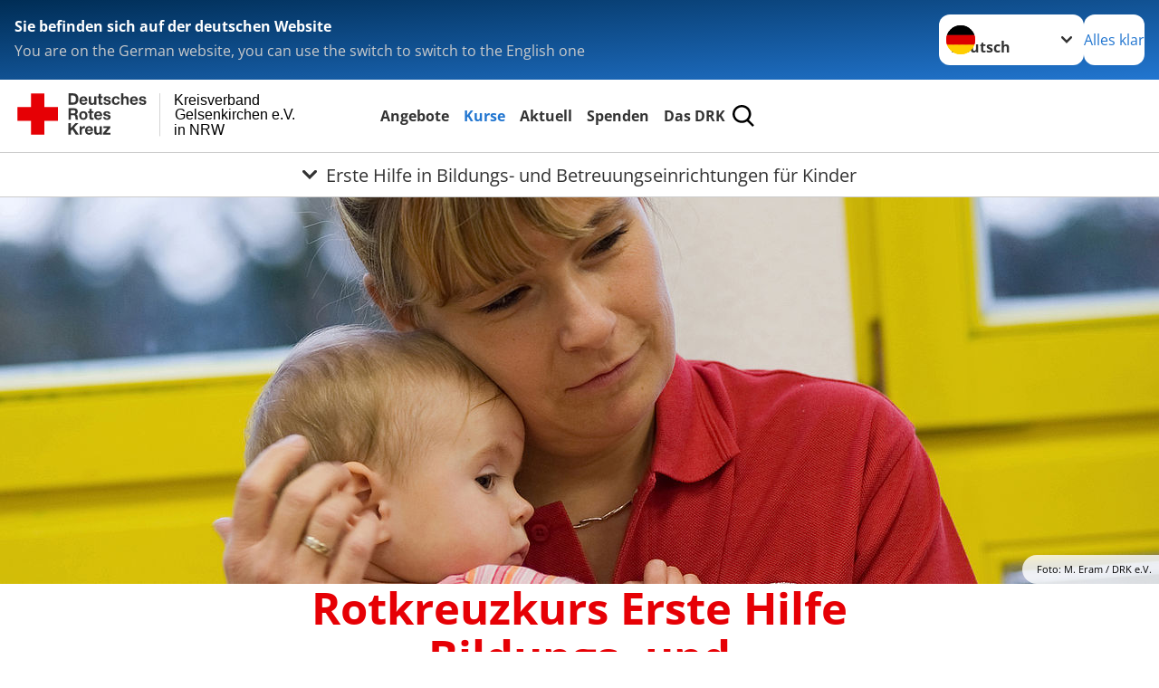

--- FILE ---
content_type: text/css; charset=utf-8
request_url: https://www.drk-ge.de/typo3temp/assets/css/fcf3f9bd3f24e5b86ca500ed1be2a968.css?1762865279
body_size: 86
content:
p, li, th, td, dt, dd, label, legend, blockquote, caption {hyphens: none;}